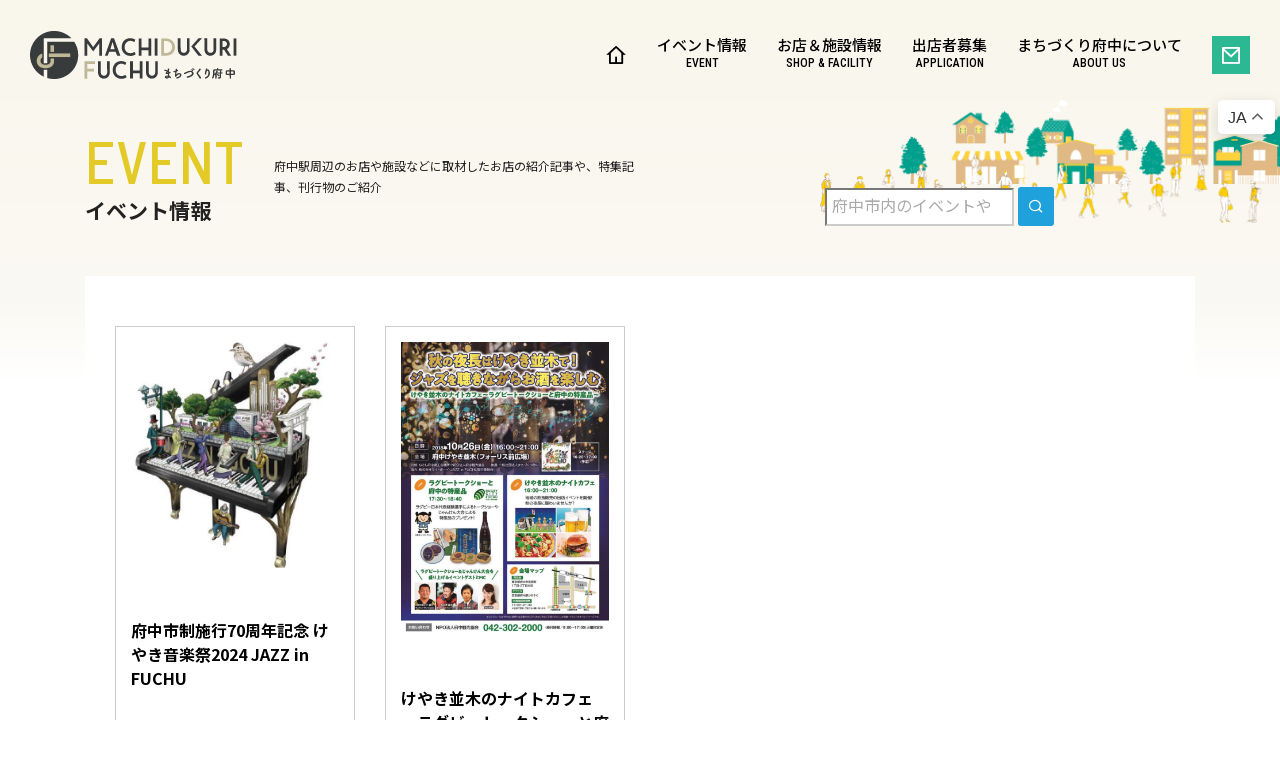

--- FILE ---
content_type: text/html; charset=UTF-8
request_url: https://machidukuri-fuchu.jp/tag/jazz/
body_size: 10382
content:
<!DOCTYPE html>
<html dir="ltr" lang="ja" prefix="og: https://ogp.me/ns#">
<head>
	<meta charset="utf-8">
	<meta name="viewport" content="width=device-width, initial-scale=1">
	<title>JAZZ | まちづくり府中</title>

		<!-- All in One SEO 4.9.3 - aioseo.com -->
	<meta name="robots" content="max-image-preview:large" />
	<link rel="canonical" href="https://machidukuri-fuchu.jp/tag/jazz/" />
	<meta name="generator" content="All in One SEO (AIOSEO) 4.9.3" />
		<script type="application/ld+json" class="aioseo-schema">
			{"@context":"https:\/\/schema.org","@graph":[{"@type":"BreadcrumbList","@id":"https:\/\/machidukuri-fuchu.jp\/tag\/jazz\/#breadcrumblist","itemListElement":[{"@type":"ListItem","@id":"https:\/\/machidukuri-fuchu.jp#listItem","position":1,"name":"\u5bb6","item":"https:\/\/machidukuri-fuchu.jp","nextItem":{"@type":"ListItem","@id":"https:\/\/machidukuri-fuchu.jp\/tag\/jazz\/#listItem","name":"JAZZ"}},{"@type":"ListItem","@id":"https:\/\/machidukuri-fuchu.jp\/tag\/jazz\/#listItem","position":2,"name":"JAZZ","previousItem":{"@type":"ListItem","@id":"https:\/\/machidukuri-fuchu.jp#listItem","name":"\u5bb6"}}]},{"@type":"CollectionPage","@id":"https:\/\/machidukuri-fuchu.jp\/tag\/jazz\/#collectionpage","url":"https:\/\/machidukuri-fuchu.jp\/tag\/jazz\/","name":"JAZZ | \u307e\u3061\u3065\u304f\u308a\u5e9c\u4e2d","inLanguage":"ja","isPartOf":{"@id":"https:\/\/machidukuri-fuchu.jp\/#website"},"breadcrumb":{"@id":"https:\/\/machidukuri-fuchu.jp\/tag\/jazz\/#breadcrumblist"}},{"@type":"Organization","@id":"https:\/\/machidukuri-fuchu.jp\/#organization","name":"\u307e\u3061\u3065\u304f\u308a\u5e9c\u4e2d","description":"\u5e9c\u4e2d\u5e02\u306e\u30a4\u30d9\u30f3\u30c8\uff06\u304a\u5e97\u60c5\u5831","url":"https:\/\/machidukuri-fuchu.jp\/","telephone":"+81423701960","logo":{"@type":"ImageObject","url":"https:\/\/machidukuri-fuchu.jp\/wp-content\/uploads\/2024\/07\/ogp2024.png","@id":"https:\/\/machidukuri-fuchu.jp\/tag\/jazz\/#organizationLogo","width":1000,"height":460,"caption":"\u307e\u3061\u3065\u304f\u308a\u5e9c\u4e2d"},"image":{"@id":"https:\/\/machidukuri-fuchu.jp\/tag\/jazz\/#organizationLogo"},"sameAs":["https:\/\/www.facebook.com\/machifuchu\/","https:\/\/twitter.com\/machi_fuchu\/","https:\/\/www.instagram.com\/fuchu_machi\/","https:\/\/www.youtube.com\/@user-my2ms2wk2z"]},{"@type":"WebSite","@id":"https:\/\/machidukuri-fuchu.jp\/#website","url":"https:\/\/machidukuri-fuchu.jp\/","name":"\u307e\u3061\u3065\u304f\u308a\u5e9c\u4e2d","description":"\u5e9c\u4e2d\u5e02\u306e\u30a4\u30d9\u30f3\u30c8\uff06\u304a\u5e97\u60c5\u5831","inLanguage":"ja","publisher":{"@id":"https:\/\/machidukuri-fuchu.jp\/#organization"}}]}
		</script>
		<!-- All in One SEO -->

<link rel='dns-prefetch' href='//cdn.jsdelivr.net' />
<style id='wp-img-auto-sizes-contain-inline-css' type='text/css'>
img:is([sizes=auto i],[sizes^="auto," i]){contain-intrinsic-size:3000px 1500px}
/*# sourceURL=wp-img-auto-sizes-contain-inline-css */
</style>
<link rel='stylesheet' id='sbi_styles-css' href='https://machidukuri-fuchu.jp/wp-content/plugins/instagram-feed/css/sbi-styles.min.css?ver=6.10.0' type='text/css' media='all' />
<style id='wp-block-library-inline-css' type='text/css'>
:root{--wp-block-synced-color:#7a00df;--wp-block-synced-color--rgb:122,0,223;--wp-bound-block-color:var(--wp-block-synced-color);--wp-editor-canvas-background:#ddd;--wp-admin-theme-color:#007cba;--wp-admin-theme-color--rgb:0,124,186;--wp-admin-theme-color-darker-10:#006ba1;--wp-admin-theme-color-darker-10--rgb:0,107,160.5;--wp-admin-theme-color-darker-20:#005a87;--wp-admin-theme-color-darker-20--rgb:0,90,135;--wp-admin-border-width-focus:2px}@media (min-resolution:192dpi){:root{--wp-admin-border-width-focus:1.5px}}.wp-element-button{cursor:pointer}:root .has-very-light-gray-background-color{background-color:#eee}:root .has-very-dark-gray-background-color{background-color:#313131}:root .has-very-light-gray-color{color:#eee}:root .has-very-dark-gray-color{color:#313131}:root .has-vivid-green-cyan-to-vivid-cyan-blue-gradient-background{background:linear-gradient(135deg,#00d084,#0693e3)}:root .has-purple-crush-gradient-background{background:linear-gradient(135deg,#34e2e4,#4721fb 50%,#ab1dfe)}:root .has-hazy-dawn-gradient-background{background:linear-gradient(135deg,#faaca8,#dad0ec)}:root .has-subdued-olive-gradient-background{background:linear-gradient(135deg,#fafae1,#67a671)}:root .has-atomic-cream-gradient-background{background:linear-gradient(135deg,#fdd79a,#004a59)}:root .has-nightshade-gradient-background{background:linear-gradient(135deg,#330968,#31cdcf)}:root .has-midnight-gradient-background{background:linear-gradient(135deg,#020381,#2874fc)}:root{--wp--preset--font-size--normal:16px;--wp--preset--font-size--huge:42px}.has-regular-font-size{font-size:1em}.has-larger-font-size{font-size:2.625em}.has-normal-font-size{font-size:var(--wp--preset--font-size--normal)}.has-huge-font-size{font-size:var(--wp--preset--font-size--huge)}.has-text-align-center{text-align:center}.has-text-align-left{text-align:left}.has-text-align-right{text-align:right}.has-fit-text{white-space:nowrap!important}#end-resizable-editor-section{display:none}.aligncenter{clear:both}.items-justified-left{justify-content:flex-start}.items-justified-center{justify-content:center}.items-justified-right{justify-content:flex-end}.items-justified-space-between{justify-content:space-between}.screen-reader-text{border:0;clip-path:inset(50%);height:1px;margin:-1px;overflow:hidden;padding:0;position:absolute;width:1px;word-wrap:normal!important}.screen-reader-text:focus{background-color:#ddd;clip-path:none;color:#444;display:block;font-size:1em;height:auto;left:5px;line-height:normal;padding:15px 23px 14px;text-decoration:none;top:5px;width:auto;z-index:100000}html :where(.has-border-color){border-style:solid}html :where([style*=border-top-color]){border-top-style:solid}html :where([style*=border-right-color]){border-right-style:solid}html :where([style*=border-bottom-color]){border-bottom-style:solid}html :where([style*=border-left-color]){border-left-style:solid}html :where([style*=border-width]){border-style:solid}html :where([style*=border-top-width]){border-top-style:solid}html :where([style*=border-right-width]){border-right-style:solid}html :where([style*=border-bottom-width]){border-bottom-style:solid}html :where([style*=border-left-width]){border-left-style:solid}html :where(img[class*=wp-image-]){height:auto;max-width:100%}:where(figure){margin:0 0 1em}html :where(.is-position-sticky){--wp-admin--admin-bar--position-offset:var(--wp-admin--admin-bar--height,0px)}@media screen and (max-width:600px){html :where(.is-position-sticky){--wp-admin--admin-bar--position-offset:0px}}

/*# sourceURL=wp-block-library-inline-css */
</style><style id='global-styles-inline-css' type='text/css'>
:root{--wp--preset--aspect-ratio--square: 1;--wp--preset--aspect-ratio--4-3: 4/3;--wp--preset--aspect-ratio--3-4: 3/4;--wp--preset--aspect-ratio--3-2: 3/2;--wp--preset--aspect-ratio--2-3: 2/3;--wp--preset--aspect-ratio--16-9: 16/9;--wp--preset--aspect-ratio--9-16: 9/16;--wp--preset--color--black: #000000;--wp--preset--color--cyan-bluish-gray: #abb8c3;--wp--preset--color--white: #ffffff;--wp--preset--color--pale-pink: #f78da7;--wp--preset--color--vivid-red: #cf2e2e;--wp--preset--color--luminous-vivid-orange: #ff6900;--wp--preset--color--luminous-vivid-amber: #fcb900;--wp--preset--color--light-green-cyan: #7bdcb5;--wp--preset--color--vivid-green-cyan: #00d084;--wp--preset--color--pale-cyan-blue: #8ed1fc;--wp--preset--color--vivid-cyan-blue: #0693e3;--wp--preset--color--vivid-purple: #9b51e0;--wp--preset--gradient--vivid-cyan-blue-to-vivid-purple: linear-gradient(135deg,rgb(6,147,227) 0%,rgb(155,81,224) 100%);--wp--preset--gradient--light-green-cyan-to-vivid-green-cyan: linear-gradient(135deg,rgb(122,220,180) 0%,rgb(0,208,130) 100%);--wp--preset--gradient--luminous-vivid-amber-to-luminous-vivid-orange: linear-gradient(135deg,rgb(252,185,0) 0%,rgb(255,105,0) 100%);--wp--preset--gradient--luminous-vivid-orange-to-vivid-red: linear-gradient(135deg,rgb(255,105,0) 0%,rgb(207,46,46) 100%);--wp--preset--gradient--very-light-gray-to-cyan-bluish-gray: linear-gradient(135deg,rgb(238,238,238) 0%,rgb(169,184,195) 100%);--wp--preset--gradient--cool-to-warm-spectrum: linear-gradient(135deg,rgb(74,234,220) 0%,rgb(151,120,209) 20%,rgb(207,42,186) 40%,rgb(238,44,130) 60%,rgb(251,105,98) 80%,rgb(254,248,76) 100%);--wp--preset--gradient--blush-light-purple: linear-gradient(135deg,rgb(255,206,236) 0%,rgb(152,150,240) 100%);--wp--preset--gradient--blush-bordeaux: linear-gradient(135deg,rgb(254,205,165) 0%,rgb(254,45,45) 50%,rgb(107,0,62) 100%);--wp--preset--gradient--luminous-dusk: linear-gradient(135deg,rgb(255,203,112) 0%,rgb(199,81,192) 50%,rgb(65,88,208) 100%);--wp--preset--gradient--pale-ocean: linear-gradient(135deg,rgb(255,245,203) 0%,rgb(182,227,212) 50%,rgb(51,167,181) 100%);--wp--preset--gradient--electric-grass: linear-gradient(135deg,rgb(202,248,128) 0%,rgb(113,206,126) 100%);--wp--preset--gradient--midnight: linear-gradient(135deg,rgb(2,3,129) 0%,rgb(40,116,252) 100%);--wp--preset--font-size--small: 13px;--wp--preset--font-size--medium: 20px;--wp--preset--font-size--large: 36px;--wp--preset--font-size--x-large: 42px;--wp--preset--spacing--20: 0.44rem;--wp--preset--spacing--30: 0.67rem;--wp--preset--spacing--40: 1rem;--wp--preset--spacing--50: 1.5rem;--wp--preset--spacing--60: 2.25rem;--wp--preset--spacing--70: 3.38rem;--wp--preset--spacing--80: 5.06rem;--wp--preset--shadow--natural: 6px 6px 9px rgba(0, 0, 0, 0.2);--wp--preset--shadow--deep: 12px 12px 50px rgba(0, 0, 0, 0.4);--wp--preset--shadow--sharp: 6px 6px 0px rgba(0, 0, 0, 0.2);--wp--preset--shadow--outlined: 6px 6px 0px -3px rgb(255, 255, 255), 6px 6px rgb(0, 0, 0);--wp--preset--shadow--crisp: 6px 6px 0px rgb(0, 0, 0);}:where(.is-layout-flex){gap: 0.5em;}:where(.is-layout-grid){gap: 0.5em;}body .is-layout-flex{display: flex;}.is-layout-flex{flex-wrap: wrap;align-items: center;}.is-layout-flex > :is(*, div){margin: 0;}body .is-layout-grid{display: grid;}.is-layout-grid > :is(*, div){margin: 0;}:where(.wp-block-columns.is-layout-flex){gap: 2em;}:where(.wp-block-columns.is-layout-grid){gap: 2em;}:where(.wp-block-post-template.is-layout-flex){gap: 1.25em;}:where(.wp-block-post-template.is-layout-grid){gap: 1.25em;}.has-black-color{color: var(--wp--preset--color--black) !important;}.has-cyan-bluish-gray-color{color: var(--wp--preset--color--cyan-bluish-gray) !important;}.has-white-color{color: var(--wp--preset--color--white) !important;}.has-pale-pink-color{color: var(--wp--preset--color--pale-pink) !important;}.has-vivid-red-color{color: var(--wp--preset--color--vivid-red) !important;}.has-luminous-vivid-orange-color{color: var(--wp--preset--color--luminous-vivid-orange) !important;}.has-luminous-vivid-amber-color{color: var(--wp--preset--color--luminous-vivid-amber) !important;}.has-light-green-cyan-color{color: var(--wp--preset--color--light-green-cyan) !important;}.has-vivid-green-cyan-color{color: var(--wp--preset--color--vivid-green-cyan) !important;}.has-pale-cyan-blue-color{color: var(--wp--preset--color--pale-cyan-blue) !important;}.has-vivid-cyan-blue-color{color: var(--wp--preset--color--vivid-cyan-blue) !important;}.has-vivid-purple-color{color: var(--wp--preset--color--vivid-purple) !important;}.has-black-background-color{background-color: var(--wp--preset--color--black) !important;}.has-cyan-bluish-gray-background-color{background-color: var(--wp--preset--color--cyan-bluish-gray) !important;}.has-white-background-color{background-color: var(--wp--preset--color--white) !important;}.has-pale-pink-background-color{background-color: var(--wp--preset--color--pale-pink) !important;}.has-vivid-red-background-color{background-color: var(--wp--preset--color--vivid-red) !important;}.has-luminous-vivid-orange-background-color{background-color: var(--wp--preset--color--luminous-vivid-orange) !important;}.has-luminous-vivid-amber-background-color{background-color: var(--wp--preset--color--luminous-vivid-amber) !important;}.has-light-green-cyan-background-color{background-color: var(--wp--preset--color--light-green-cyan) !important;}.has-vivid-green-cyan-background-color{background-color: var(--wp--preset--color--vivid-green-cyan) !important;}.has-pale-cyan-blue-background-color{background-color: var(--wp--preset--color--pale-cyan-blue) !important;}.has-vivid-cyan-blue-background-color{background-color: var(--wp--preset--color--vivid-cyan-blue) !important;}.has-vivid-purple-background-color{background-color: var(--wp--preset--color--vivid-purple) !important;}.has-black-border-color{border-color: var(--wp--preset--color--black) !important;}.has-cyan-bluish-gray-border-color{border-color: var(--wp--preset--color--cyan-bluish-gray) !important;}.has-white-border-color{border-color: var(--wp--preset--color--white) !important;}.has-pale-pink-border-color{border-color: var(--wp--preset--color--pale-pink) !important;}.has-vivid-red-border-color{border-color: var(--wp--preset--color--vivid-red) !important;}.has-luminous-vivid-orange-border-color{border-color: var(--wp--preset--color--luminous-vivid-orange) !important;}.has-luminous-vivid-amber-border-color{border-color: var(--wp--preset--color--luminous-vivid-amber) !important;}.has-light-green-cyan-border-color{border-color: var(--wp--preset--color--light-green-cyan) !important;}.has-vivid-green-cyan-border-color{border-color: var(--wp--preset--color--vivid-green-cyan) !important;}.has-pale-cyan-blue-border-color{border-color: var(--wp--preset--color--pale-cyan-blue) !important;}.has-vivid-cyan-blue-border-color{border-color: var(--wp--preset--color--vivid-cyan-blue) !important;}.has-vivid-purple-border-color{border-color: var(--wp--preset--color--vivid-purple) !important;}.has-vivid-cyan-blue-to-vivid-purple-gradient-background{background: var(--wp--preset--gradient--vivid-cyan-blue-to-vivid-purple) !important;}.has-light-green-cyan-to-vivid-green-cyan-gradient-background{background: var(--wp--preset--gradient--light-green-cyan-to-vivid-green-cyan) !important;}.has-luminous-vivid-amber-to-luminous-vivid-orange-gradient-background{background: var(--wp--preset--gradient--luminous-vivid-amber-to-luminous-vivid-orange) !important;}.has-luminous-vivid-orange-to-vivid-red-gradient-background{background: var(--wp--preset--gradient--luminous-vivid-orange-to-vivid-red) !important;}.has-very-light-gray-to-cyan-bluish-gray-gradient-background{background: var(--wp--preset--gradient--very-light-gray-to-cyan-bluish-gray) !important;}.has-cool-to-warm-spectrum-gradient-background{background: var(--wp--preset--gradient--cool-to-warm-spectrum) !important;}.has-blush-light-purple-gradient-background{background: var(--wp--preset--gradient--blush-light-purple) !important;}.has-blush-bordeaux-gradient-background{background: var(--wp--preset--gradient--blush-bordeaux) !important;}.has-luminous-dusk-gradient-background{background: var(--wp--preset--gradient--luminous-dusk) !important;}.has-pale-ocean-gradient-background{background: var(--wp--preset--gradient--pale-ocean) !important;}.has-electric-grass-gradient-background{background: var(--wp--preset--gradient--electric-grass) !important;}.has-midnight-gradient-background{background: var(--wp--preset--gradient--midnight) !important;}.has-small-font-size{font-size: var(--wp--preset--font-size--small) !important;}.has-medium-font-size{font-size: var(--wp--preset--font-size--medium) !important;}.has-large-font-size{font-size: var(--wp--preset--font-size--large) !important;}.has-x-large-font-size{font-size: var(--wp--preset--font-size--x-large) !important;}
/*# sourceURL=global-styles-inline-css */
</style>

<style id='classic-theme-styles-inline-css' type='text/css'>
/*! This file is auto-generated */
.wp-block-button__link{color:#fff;background-color:#32373c;border-radius:9999px;box-shadow:none;text-decoration:none;padding:calc(.667em + 2px) calc(1.333em + 2px);font-size:1.125em}.wp-block-file__button{background:#32373c;color:#fff;text-decoration:none}
/*# sourceURL=/wp-includes/css/classic-themes.min.css */
</style>
<link rel='stylesheet' id='bau-bootstrap-css' href='https://machidukuri-fuchu.jp/assets/css/custom_bootstrap.min.css?ver=6.9' type='text/css' media='all' />
<link rel='stylesheet' id='bau-bootstrapicon-css' href='https://cdn.jsdelivr.net/npm/remixicon@4.2.0/fonts/remixicon.css?ver=6.9' type='text/css' media='all' />
<link rel='stylesheet' id='bau-style-css' href='https://machidukuri-fuchu.jp/assets/css/custom.css?ver=6.9' type='text/css' media='all' />
<link rel='stylesheet' id='dashicons-css' href='https://machidukuri-fuchu.jp/wp-includes/css/dashicons.min.css?ver=6.9' type='text/css' media='all' />
<link rel='stylesheet' id='my-calendar-lists-css' href='https://machidukuri-fuchu.jp/wp-content/plugins/my-calendar/css/list-presets.css?ver=3.6.17' type='text/css' media='all' />
<link rel='stylesheet' id='my-calendar-reset-css' href='https://machidukuri-fuchu.jp/wp-content/plugins/my-calendar/css/reset.css?ver=3.6.17' type='text/css' media='all' />
<link rel='stylesheet' id='my-calendar-style-css' href='https://machidukuri-fuchu.jp/wp-content/plugins/my-calendar/styles/inherit.css?ver=3.6.17-inherit-css' type='text/css' media='all' />
<style id='my-calendar-style-inline-css' type='text/css'>

/* Styles by My Calendar - Joe Dolson https://www.joedolson.com/ */

.my-calendar-modal .event-title svg { background-color: #5fd60a; padding: 3px; }
.mc-main .mc_1 .event-title, .mc-main .mc_1 .event-title a { background: #5fd60a !important; color: #000000 !important; }
.mc-main .mc_1 .event-title button { background: #5fd60a !important; color: #000000 !important; }
.mc-main .mc_1 .event-title a:hover, .mc-main .mc_1 .event-title a:focus { background: #92ff3d !important;}
.mc-main .mc_1 .event-title button:hover, .mc-main .mc_1 .event-title button:focus { background: #92ff3d !important;}
.my-calendar-modal .event-title svg { background-color: #24a3e2; padding: 3px; }
.mc-main .mc_6 .event-title, .mc-main .mc_6 .event-title a { background: #24a3e2 !important; color: #000000 !important; }
.mc-main .mc_6 .event-title button { background: #24a3e2 !important; color: #000000 !important; }
.mc-main .mc_6 .event-title a:hover, .mc-main .mc_6 .event-title a:focus { background: #57d6ff !important;}
.mc-main .mc_6 .event-title button:hover, .mc-main .mc_6 .event-title button:focus { background: #57d6ff !important;}
.my-calendar-modal .event-title svg { background-color: #f2bb3c; padding: 3px; }
.mc-main .mc_7 .event-title, .mc-main .mc_7 .event-title a { background: #f2bb3c !important; color: #000000 !important; }
.mc-main .mc_7 .event-title button { background: #f2bb3c !important; color: #000000 !important; }
.mc-main .mc_7 .event-title a:hover, .mc-main .mc_7 .event-title a:focus { background: #ffee6f !important;}
.mc-main .mc_7 .event-title button:hover, .mc-main .mc_7 .event-title button:focus { background: #ffee6f !important;}
.my-calendar-modal .event-title svg { background-color: #ed6ded; padding: 3px; }
.mc-main .mc_10 .event-title, .mc-main .mc_10 .event-title a { background: #ed6ded !important; color: #000000 !important; }
.mc-main .mc_10 .event-title button { background: #ed6ded !important; color: #000000 !important; }
.mc-main .mc_10 .event-title a:hover, .mc-main .mc_10 .event-title a:focus { background: #ffa0ff !important;}
.mc-main .mc_10 .event-title button:hover, .mc-main .mc_10 .event-title button:focus { background: #ffa0ff !important;}
.my-calendar-modal .event-title svg { background-color: #00f4f0; padding: 3px; }
.mc-main .mc_11 .event-title, .mc-main .mc_11 .event-title a { background: #00f4f0 !important; color: #000000 !important; }
.mc-main .mc_11 .event-title button { background: #00f4f0 !important; color: #000000 !important; }
.mc-main .mc_11 .event-title a:hover, .mc-main .mc_11 .event-title a:focus { background: #33ffff !important;}
.mc-main .mc_11 .event-title button:hover, .mc-main .mc_11 .event-title button:focus { background: #33ffff !important;}
.mc-main, .mc-event, .my-calendar-modal, .my-calendar-modal-overlay, .mc-event-list {--primary-dark: #313233; --primary-light: #fff; --secondary-light: #fff; --secondary-dark: #000; --highlight-dark: #666; --highlight-light: #efefef; --close-button: #b32d2e; --search-highlight-bg: #f5e6ab; --navbar-background: transparent; --nav-button-bg: #fff; --nav-button-color: #313233; --nav-button-border: #313233; --nav-input-border: #313233; --nav-input-background: #fff; --nav-input-color: #313233; --grid-cell-border: #0000001f; --grid-header-border: #313233; --grid-header-color: #313233; --grid-header-bg: transparent; --grid-cell-background: transparent; --current-day-border: #313233; --current-day-color: #313233; --current-day-bg: transparent; --date-has-events-bg: #313233; --date-has-events-color: #f6f7f7; --calendar-heading: clamp( 1.125rem, 24px, 2.5rem ); --event-title: clamp( 1.25rem, 24px, 1.8rem ); --grid-date: 16px; --grid-date-heading: clamp( .75rem, 16px, 1.5rem ); --modal-title: 1.5rem; --navigation-controls: clamp( .75rem, 16px, 1.5rem ); --card-heading: 1.125rem; --list-date: 1.4rem; --author-card: clamp( .75rem, 14px, 1.5rem); --single-event-title: clamp( 1.25rem, 24px, 2.5rem ); --mini-time-text: clamp( .75rem, 14px 1.25rem ); --list-event-date: 1.25rem; --list-event-title: 1.2rem; --grid-weekend-color: #313233; --grid-weekend-bg: transparent; --grid-max-width: 1260px; --list-preset-border-color: #000000; --list-preset-stripe-background: rgba( 0,0,0,.04 ); --list-preset-date-badge-background: #000; --list-preset-date-badge-color: #fff; --list-preset-background: transparent; --category-mc_1: #5fd60a; --category-mc_6: #24a3e2; --category-mc_7: #f2bb3c; --category-mc_10: #ed6ded; --category-mc_11: #00f4f0; }
/*# sourceURL=my-calendar-style-inline-css */
</style>
<script type="text/javascript" src="https://machidukuri-fuchu.jp/wp-includes/js/jquery/jquery.min.js?ver=3.7.1" id="jquery-core-js"></script>
<script type="text/javascript" src="https://machidukuri-fuchu.jp/wp-includes/js/jquery/jquery-migrate.min.js?ver=3.4.1" id="jquery-migrate-js"></script>
<link rel="https://api.w.org/" href="https://machidukuri-fuchu.jp/wp-json/" /><link rel="alternate" title="JSON" type="application/json" href="https://machidukuri-fuchu.jp/wp-json/wp/v2/tags/247" />		<style type="text/css" id="wp-custom-css">
			.publicspace-list {
  line-height: 2 !important;  /* 行間を広げる */
}
.page-id-9311 .wp-block-spacer {
  display: none !important;
  border: none !important;
  background: none !important;
  height: 0 !important;
}		</style>
		  <link rel="shortcut icon" href="https://machidukuri-fuchu.jp/assets/img/favicon.ico" type="image/x-icon" />
  <link rel="apple-touch-icon" href="https://machidukuri-fuchu.jp/assets/img/apple-touch-icon.png" />
  <link rel="apple-touch-icon" sizes="144x144" href="https://machidukuri-fuchu.jp/assets/img/apple-touch-icon-144x144.png" />
  <link rel="apple-touch-icon" sizes="152x152" href="https://machidukuri-fuchu.jp/assets/img/apple-touch-icon-180x180.png" />
  <!-- Google tag (gtag.js) -->
<script async src="https://www.googletagmanager.com/gtag/js?id=G-6DEWES9YEM"></script>
<script>
  window.dataLayer = window.dataLayer || [];
  function gtag(){dataLayer.push(arguments);}
  gtag('js', new Date());

  gtag('config', 'G-6DEWES9YEM');
</script></head>

<body class="archive tag tag-jazz tag-247 wp-theme-bau">
<header class="fixed-top" id="header">
  <section class="navbar navbar-mf navbar-expand-lg justify-content-between ">
    <h1 class="logo"><a href="https://machidukuri-fuchu.jp/"><img src="https://machidukuri-fuchu.jp/assets/img/logo.svg" alt="まちづくり府中"></a></h1>
    <div class="navbar-nav">
      <div class="collapse navbar-collapse">
        <div class="nav-item">
          <ul id="main-menu" class="nav-item-link"><li id="menu-item-9924" class="menu-item menu-item-type-post_type menu-item-object-page menu-item-home menu-item-9924"><a href="https://machidukuri-fuchu.jp/"><i class="ri-home-4-line"></i></a></li>
<li id="menu-item-9925" class="menu-item menu-item-type-taxonomy menu-item-object-category menu-item-9925"><a href="https://machidukuri-fuchu.jp/event/">イベント情報<br><small>EVENT</small></a></li>
<li id="menu-item-9926" class="menu-item menu-item-type-post_type_archive menu-item-object-shop menu-item-9926"><a href="https://machidukuri-fuchu.jp/shop/">お店＆施設情報<br><small>SHOP &#038; FACILITY</small></a></li>
<li id="menu-item-9927" class="menu-item menu-item-type-post_type_archive menu-item-object-application menu-item-9927"><a href="https://machidukuri-fuchu.jp/application/">出店者募集<br><small>APPLICATION</small></a></li>
<li id="menu-item-9930" class="menu-item menu-item-type-post_type menu-item-object-page menu-item-9930"><a href="https://machidukuri-fuchu.jp/about/">まちづくり府中について<br><small>ABOUT US</small></a></li>
<li id="menu-item-9929" class="menu-item menu-item-type-post_type menu-item-object-page menu-item-9929"><a href="https://machidukuri-fuchu.jp/contact/"><i class="ri-mail-line"></i></a></li>
</ul>        </div>
      </div>
      <a class="mobile-icon btn navbar-toggler" data-bs-toggle="offcanvas" data-bs-target="#offcanvasExample" aria-controls="offcanvasExample"></a>
    </div>
  </section>
</header>

<div class="offcanvas offcanvas-end" tabindex="-1" id="offcanvasExample" aria-labelledby="offcanvasExampleLabel">
  <div class="offcanvas-header">
    <h5 class="offcanvas-title" id="offcanvasExampleLabel">まちづくり府中</h5>
    <a class="btn-close text-reset" data-bs-dismiss="offcanvas" aria-label="Close"></a>
  </div>
  <div class="offcanvas-body">
  <ul id="main-menu" class="nav-item-link"><li id="menu-item-9938" class="menu-item menu-item-type-post_type menu-item-object-page menu-item-home menu-item-9938"><a href="https://machidukuri-fuchu.jp/">TOP</a></li>
<li id="menu-item-9943" class="menu-item menu-item-type-taxonomy menu-item-object-category menu-item-9943"><a href="https://machidukuri-fuchu.jp/event/">イベント情報</a></li>
<li id="menu-item-9942" class="menu-item menu-item-type-post_type_archive menu-item-object-shop menu-item-9942"><a href="https://machidukuri-fuchu.jp/shop/">お店＆施設情報</a></li>
<li id="menu-item-9941" class="menu-item menu-item-type-post_type_archive menu-item-object-application menu-item-9941"><a href="https://machidukuri-fuchu.jp/application/">出店者募集</a></li>
<li id="menu-item-9940" class="menu-item menu-item-type-post_type_archive menu-item-object-news menu-item-9940"><a href="https://machidukuri-fuchu.jp/news/">お知らせ</a></li>
<li id="menu-item-9944" class="menu-item menu-item-type-post_type menu-item-object-page menu-item-9944"><a href="https://machidukuri-fuchu.jp/about/">まちづくり府中について</a></li>
<li id="menu-item-9939" class="menu-item menu-item-type-post_type menu-item-object-page menu-item-9939"><a href="https://machidukuri-fuchu.jp/contact/">お問い合わせ</a></li>
</ul>    <ul class="link">
      <li><a href="https://machidukuri-fuchu.jp/agreement/">利用規約</a></li>
      <li><a href="https://machidukuri-fuchu.jp/privacy/">プライバシーポリシー</a></li>
    </ul>

  </div>
</div><main>
  <article>
    <div class="subheader">
      <div class="container">
        <div class="row align-items-center">
          <div class="col-12 d-flex align-items-center flex-wrap">
            <div>
              <div class="en">EVENT</div>
              <h1 class="page-title">イベント情報</h1>
            </div>
            <div class="col-md-4 fz-xsmall ms-md-3">府中駅周辺のお店や施設などに取材したお店の紹介記事や、特集記事、刊行物のご紹介</div>
            <div class="col-12 col-md-4 ms-auto mt-2 align-self-end">
  <form role="search" method="get" action="https://machidukuri-fuchu.jp/" class="wp-block-search__button-outside wp-block-search__icon-button wp-block-search">
  <label class="wp-block-search__label screen-reader-text" for="s">SEARCH</label>
  <div class="wp-block-search__inside-wrapper ">
    <input class="wp-block-search__input" id="s" placeholder="府中市内のイベントやお店を検索" value="" type="search" name="s" required="">
    <button aria-label="search" class="wp-block-search__button has-icon wp-element-button" type="submit" value="Search">
      <i class="ri-search-line"></i>
    </button>
  </div>
</form>            </div>
          </div>
        </div>
      </div>
    </div>

    <section class="contents">
      <div class="container">
        <div class="row">
          <div class="col-12">
            <div class="contents-body">
              <div class="row gy-3 archive-event">
                <div class="col-md-3">
                  <div class="swiper-slide h-100 position-relative">
                  <figure>
<img width="486" height="528" src="https://machidukuri-fuchu.jp/wp-content/uploads/2024/09/10-8.jpg" class="thumb wp-post-image" alt="" decoding="async" fetchpriority="high" />                  </figure>
                  <h3 class="text"><a href="https://machidukuri-fuchu.jp/event/11844/" class="stretched-link link">府中市制施行70周年記念 けやき音楽祭2024 JAZZ in FUCHU</a></h3>
                  <span class="date">2024.10.27 - 2024.10.27</span>

                  <div class="status">
                    <span class="hold end">終了</span>
                                      </div>
                </div>
                </div>                <div class="col-md-3">
                  <div class="swiper-slide h-100 position-relative">
                  <figure>
<img width="636" height="900" src="https://machidukuri-fuchu.jp/wp-content/uploads/2018/10/4086ace443bb74ea1537a8e467a57178.jpg" class="thumb wp-post-image" alt="" decoding="async" srcset="https://machidukuri-fuchu.jp/wp-content/uploads/2018/10/4086ace443bb74ea1537a8e467a57178.jpg 793w, https://machidukuri-fuchu.jp/wp-content/uploads/2018/10/4086ace443bb74ea1537a8e467a57178-212x300.jpg 212w, https://machidukuri-fuchu.jp/wp-content/uploads/2018/10/4086ace443bb74ea1537a8e467a57178-768x1087.jpg 768w, https://machidukuri-fuchu.jp/wp-content/uploads/2018/10/4086ace443bb74ea1537a8e467a57178-724x1024.jpg 724w, https://machidukuri-fuchu.jp/wp-content/uploads/2018/10/4086ace443bb74ea1537a8e467a57178-42x60.jpg 42w" sizes="(max-width: 636px) 100vw, 636px" />                  </figure>
                  <h3 class="text"><a href="https://machidukuri-fuchu.jp/event/1493/" class="stretched-link link">けやき並木のナイトカフェ　～ラグビートークショーと府中の特産品～</a></h3>
                  <span class="date"></span>

                  <div class="status">
                    <span class="hold end">終了</span>
                                      </div>
                </div>
                </div>              </div>
            </div>
          </div>
        </div>
        <div class="row">
          <div class="col-12">
                      </div>
        </div>
      </div>
    </section>

  </article>
</main>

<section class="bread">
  <div class="container-fluid">
    <div class="row">
      <div class="col-12">
        <div class="breadcrumbs" typeof="BreadcrumbList" vocab="https://schema.org/">
          <span property="itemListElement" typeof="ListItem"><a property="item" typeof="WebPage" title="まちづくり府中へ移動する" href="https://machidukuri-fuchu.jp" class="home" ><span property="name">まちづくり府中</span></a><meta property="position" content="1"></span> &gt; <span property="itemListElement" typeof="ListItem"><a property="item" typeof="WebPage" title="府中まちなかフェスタ2019へ移動する" href="https://machidukuri-fuchu.jp/%e5%ba%9c%e4%b8%ad%e3%81%be%e3%81%a1%e3%81%aa%e3%81%8b%e3%83%95%e3%82%a7%e3%82%b9%e3%82%bf2019-2/" class="post-root post post-post" ><span property="name">府中まちなかフェスタ2019</span></a><meta property="position" content="2"></span> &gt; <span property="itemListElement" typeof="ListItem"><span property="name" class="archive taxonomy post_tag current-item">JAZZ</span><meta property="url" content="https://machidukuri-fuchu.jp/tag/jazz/"><meta property="position" content="3"></span>        </div>
      </div>
    </div>
  </div>
</section><div id="backto" class="anime anime--up"><span class="top"><i class="ri-skip-up-line"></i></span></div>

<footer id="footer">
  <div class="container-fluid">
    <div class="text d-md-flex justify-content-between">
      <div class="col-md-4">
        <h2><figure><img src="https://machidukuri-fuchu.jp/assets/img/logo.svg" alt="まちづくり府中"></figure></h2>
        <address>〒183-0022　東京都府中市宮西町2-8-3　野口ビル2階<br><a href="https://maps.app.goo.gl/EHQqZomiJfxrXjbK6" target="_blank" rel="noopener noreferrer"><i class="ri-map-pin-fill"></i> Google Maps</a></address>
          <ul class="list-unstyled d-flex sns">
            <li><a href="https://www.instagram.com/fuchu_machi/" target="_blank" rel="noopener noreferrer"><i class="ri-instagram-line"></i></a></li>
            <li><a href="https://www.facebook.com/machifuchu/" target="_blank" rel="noopener noreferrer"><i class="ri-facebook-fill"></i></a></li>
            <li><a href="https://twitter.com/machi_fuchu/" target="_blank" rel="noopener noreferrer"><i class="ri-twitter-x-fill"></i></a></li>
            <li><a href="https://www.youtube.com/channel/UC41riwE2dRO4wY4mbLUUcyg" target="_blank" rel="noopener noreferrer"><i class="ri-youtube-fill"></i></a></li>
            <li><a href="https://lin.ee/uLEgZET" target="_blank" rel="noopener noreferrer"><i class="ri-line-fill"></i></a></li>
          </ul>
      </div>
      <div class="col-md-8">
        <div class="row">
          <div class="col-12">
          <ul id="footer-menu" class="footerlink d-md-flex justify-content-end flex-wrap"><li id="menu-item-9931" class="menu-item menu-item-type-post_type menu-item-object-page menu-item-home menu-item-9931"><a href="https://machidukuri-fuchu.jp/">TOP</a></li>
<li id="menu-item-9932" class="menu-item menu-item-type-taxonomy menu-item-object-category menu-item-9932"><a href="https://machidukuri-fuchu.jp/event/">イベント情報</a></li>
<li id="menu-item-9935" class="menu-item menu-item-type-post_type_archive menu-item-object-shop menu-item-9935"><a href="https://machidukuri-fuchu.jp/shop/">お店＆施設情報</a></li>
<li id="menu-item-9933" class="menu-item menu-item-type-post_type_archive menu-item-object-application menu-item-9933"><a href="https://machidukuri-fuchu.jp/application/">出店者募集</a></li>
<li id="menu-item-9934" class="menu-item menu-item-type-post_type_archive menu-item-object-news menu-item-9934"><a href="https://machidukuri-fuchu.jp/news/">お知らせ</a></li>
<li id="menu-item-9936" class="menu-item menu-item-type-post_type menu-item-object-page menu-item-9936"><a href="https://machidukuri-fuchu.jp/about/">まちづくり府中について</a></li>
</ul>          </div>
        </div>

        <div class="row">
          <div class="col-12 text-md-end">
            <div class="text-start d-md-inline-block">
              <p class="tel">TEL : <strong>042-370-1960</strong></p>
              <p>営業時間　 9:00 - 17:30（平日）</p>
              <div class="btn-block mt-3">
                <a href="https://machidukuri-fuchu.jp/contact/" class="btn">お問い合わせフォーム</a>
              </div>
            </div>
          </div>
        </div>

      </div>
    </div>

    <div class="row justify-content-between ft text">
      <div class="col-md-6">
        <ul class="d-flex link">
          <li><a href="https://machidukuri-fuchu.jp/agreement/">利用規約</a></li>
          <li><a href="https://machidukuri-fuchu.jp/privacy/">プライバシーポリシー</a></li>
        </ul>
      </div>
      <div class="col-md-6">
        <div class="copyright">Copyright © 2026 Machidukuri Fuchu All Rights Reserved.</div>
      </div>
    </div>
  </div>
</footer>
	<script type="speculationrules">
{"prefetch":[{"source":"document","where":{"and":[{"href_matches":"/*"},{"not":{"href_matches":["/wp-*.php","/wp-admin/*","/wp-content/uploads/*","/wp-content/*","/wp-content/plugins/*","/wp-content/themes/bau/*","/*\\?(.+)"]}},{"not":{"selector_matches":"a[rel~=\"nofollow\"]"}},{"not":{"selector_matches":".no-prefetch, .no-prefetch a"}}]},"eagerness":"conservative"}]}
</script>
<div class="gtranslate_wrapper" id="gt-wrapper-71944931"></div><!-- Instagram Feed JS -->
<script type="text/javascript">
var sbiajaxurl = "https://machidukuri-fuchu.jp/wp-admin/admin-ajax.php";
</script>
<script type="text/javascript" src="https://machidukuri-fuchu.jp/assets/js/bootstrap.bundle.min.js?ver=5.1.3" id="bootstrap-js"></script>
<script type="text/javascript" src="https://machidukuri-fuchu.jp/assets/js/lib.js?ver=1.0" id="lib-js"></script>
<script type="text/javascript" id="gt_widget_script_71944931-js-before">
/* <![CDATA[ */
window.gtranslateSettings = /* document.write */ window.gtranslateSettings || {};window.gtranslateSettings['71944931'] = {"default_language":"ja","languages":["zh-CN","zh-TW","en","de","ja","ko"],"url_structure":"none","native_language_names":1,"detect_browser_language":1,"flag_style":"2d","wrapper_selector":"#gt-wrapper-71944931","alt_flags":[],"float_switcher_open_direction":"bottom","switcher_horizontal_position":"right","switcher_vertical_position":"top","custom_css":"#gt_float_wrapper {\r\n    top: 100px !important;\r\n    right: 5px !important;\r\n}\r\n#gt_float_wrapper .gt_float_switcher .gt-selected .gt-current-lang {\r\n    padding: 5px 10px;\r\n    color: #333;\r\n    font-weight: normal;\r\n}\r\n#gt_float_wrapper .gt_float_switcher {\r\n    font-size: 16px;\r\n    border-radius: 5px;\r\n    color: #333;\r\n    line-height: 16px;\r\n}\r\n.gt_float_switcher .gt-current-lang img,\r\na.nturl img {\r\n    display: none;\r\n}","flags_location":"\/wp-content\/plugins\/gtranslate\/flags\/"};
//# sourceURL=gt_widget_script_71944931-js-before
/* ]]> */
</script><script src="https://machidukuri-fuchu.jp/wp-content/plugins/gtranslate/js/float.js?ver=6.9" data-no-optimize="1" data-no-minify="1" data-gt-orig-url="/tag/jazz/" data-gt-orig-domain="machidukuri-fuchu.jp" data-gt-widget-id="71944931" defer></script><script type="text/javascript" src="https://machidukuri-fuchu.jp/wp-includes/js/dist/dom-ready.min.js?ver=f77871ff7694fffea381" id="wp-dom-ready-js"></script>
<script type="text/javascript" src="https://machidukuri-fuchu.jp/wp-includes/js/dist/hooks.min.js?ver=dd5603f07f9220ed27f1" id="wp-hooks-js"></script>
<script type="text/javascript" src="https://machidukuri-fuchu.jp/wp-includes/js/dist/i18n.min.js?ver=c26c3dc7bed366793375" id="wp-i18n-js"></script>
<script type="text/javascript" id="wp-i18n-js-after">
/* <![CDATA[ */
wp.i18n.setLocaleData( { 'text direction\u0004ltr': [ 'ltr' ] } );
//# sourceURL=wp-i18n-js-after
/* ]]> */
</script>
<script type="text/javascript" id="wp-a11y-js-translations">
/* <![CDATA[ */
( function( domain, translations ) {
	var localeData = translations.locale_data[ domain ] || translations.locale_data.messages;
	localeData[""].domain = domain;
	wp.i18n.setLocaleData( localeData, domain );
} )( "default", {"translation-revision-date":"2025-11-28 11:59:02+0000","generator":"GlotPress\/4.0.3","domain":"messages","locale_data":{"messages":{"":{"domain":"messages","plural-forms":"nplurals=1; plural=0;","lang":"ja_JP"},"Notifications":["\u901a\u77e5"]}},"comment":{"reference":"wp-includes\/js\/dist\/a11y.js"}} );
//# sourceURL=wp-a11y-js-translations
/* ]]> */
</script>
<script type="text/javascript" src="https://machidukuri-fuchu.jp/wp-includes/js/dist/a11y.min.js?ver=cb460b4676c94bd228ed" id="wp-a11y-js"></script>
<script type="text/javascript" id="mc.mcjs-js-extra">
/* <![CDATA[ */
var my_calendar = {"grid":"true","list":"true","mini":"true","ajax":"true","links":"true","newWindow":"\u65b0\u898f\u30bf\u30d6","subscribe":"\u8cfc\u8aad","export":"\u30a8\u30af\u30b9\u30dd\u30fc\u30c8","action":"mcjs_action","security":"2ae5dc5fcb","ajaxurl":"https://machidukuri-fuchu.jp/wp-admin/admin-ajax.php"};
//# sourceURL=mc.mcjs-js-extra
/* ]]> */
</script>
<script type="text/javascript" src="https://machidukuri-fuchu.jp/wp-content/plugins/my-calendar/js/mcjs.min.js?ver=3.6.17" id="mc.mcjs-js"></script>
    <link rel="preconnect" href="https://fonts.googleapis.com">
    <link rel="preconnect" href="https://fonts.gstatic.com" crossorigin>
    <link href="https://fonts.googleapis.com/css2?family=Roboto+Condensed:wght@400;500;600;700;900&family=Roboto:wght@400;500;700&family=Barlow+Semi+Condensed:wght@500;600&family=Noto+Sans+JP:wght@400;500;600;700;900&display=swap" rel="stylesheet">
  </body>
</html>

--- FILE ---
content_type: text/css
request_url: https://machidukuri-fuchu.jp/assets/css/custom.css?ver=6.9
body_size: 6090
content:
@charset "UTF-8";
/* bootstrap setting */
.anime {
  opacity: 0;
  display: none;
  transition: all .3s ease; }

.anime.show {
  opacity: 1;
  display: flex;
  transform: none;
  animation: show .3s linear 0s; }

@keyframes show {
  from {
    opacity: 0; }
  to {
    opacity: 1; } }
.anime--lr {
  transform: translate(-30px, 0); }

.anime--rl {
  transform: translate(30px, 0); }

.anime--up {
  transform: translate(0, 30px); }

.anime--down {
  transform: translate(0, -30px); }

.anime--scaleUp {
  transform: scale(0.5); }

.anime--scaleDown {
  transform: scale(1.5); }

.anime--rotateL {
  transform: rotate(180deg); }

.anime--rotateR {
  transform: rotate(-180deg); }

/* base setting */
html {
  font-size: 62.5%; }

body {
  position: relative;
  font-size: 1.6rem;
  font-weight: 400;
  line-height: 1.75;
  font-family: 'Roboto', 'Noto Sans JP', sans-serif;
  margin: 0;
  padding: 0; }

body:not(.home):before {
  position: absolute;
  top: 0;
  left: 0;
  width: 100%;
  height: 380px;
  z-index: -1;
  content: '';
  background: #f9f6ec;
  background: linear-gradient(180deg, #f9f6ec 0%, #fbf9f3 80%, white 100%); }

body:not(.home) main {
  background: url(../img/subheader-illust.png) no-repeat right top 100px;
  background-size: 460px, auto; }

h1, h2, h3, h4, h5 {
  font-family: 'Noto Sans JP', sans-serif; }

h1 {
  font-size: 2.4rem;
  line-height: 1.5;
  font-weight: 700; }

h2 {
  font-size: 2.4rem;
  line-height: 1.25;
  font-weight: 600; }

h3 {
  font-size: 2.1rem;
  line-height: 1.5;
  font-weight: 700;
  margin-bottom: 20px; }

h4 {
  font-size: 1.8rem;
  margin-bottom: 30px; }

h5 {
  font-size: 1.6rem;
  margin-bottom: 15px; }

h6 {
  font-size: 1.5rem;
  margin-bottom: 10px; }

p {
  line-height: 2.0; }

ol a, ul a {
  text-decoration: none; }

img {
  max-width: 100%;
  height: auto; }

p {
  margin-bottom: 2.0rem; }

p.img {
  margin: 0; }

a,
a img {
  -webkit-transition: all .3s;
  -moz-transition: all .3s;
  transition: all .3s; }

a img {
  -webkit-backface-visibility: hidden;
  backface-visibility: hidden; }

a:link,
a:visited {
  text-decoration: none; }

a:hover {
  text-decoration: none;
  color: #f90; }

a:hover img {
  filter: alpha(opacity=75);
  -moz-opacity: 0.75;
  opacity: 0.75; }

.lead {
  font-size: 1.8rem;
  line-height: 1.5; }

ol, ul {
  margin-left: 1rem; }

/* header
-------------------- */
#header.show {
  background-color: #fff; }

header {
  height: 100px;
  -webkit-transition: all .3s;
  -moz-transition: all .3s;
  transition: all .3s; }
  header .navbar-mf {
    padding: 30px; }
  header section {
    margin: 0;
    padding: 0; }
  header .logo {
    font-size: 1.8rem;
    font-weight: 600;
    line-height: 1.0;
    margin: 0; }
    header .logo img {
      width: auto;
      height: 50px; }
    header .logo a {
      display: block;
      color: #000;
      text-decoration: none; }
  header .navbar-nav .nav-item-link {
    display: flex;
    justify-content: space-between;
    align-items: center;
    flex-wrap: wrap;
    list-style: none;
    font-size: 1.5rem;
    font-weight: 500;
    line-height: 1.0;
    margin: 0 0 0 15px;
    padding: 0; }
    header .navbar-nav .nav-item-link li {
      position: relative;
      padding-left: 15px;
      padding-right: 15px;
      height: 36px;
      display: flex;
      align-items: center; }
      header .navbar-nav .nav-item-link li a {
        display: block;
        text-align: center; }
        header .navbar-nav .nav-item-link li a small {
          display: block;
          font-size: 1.2rem;
          font-weight: 500;
          font-family: 'Roboto Condensed', sans-serif;
          line-height: 1.5; }
      header .navbar-nav .nav-item-link li a:after {
        position: absolute;
        content: "";
        left: 0px;
        top: -37px;
        height: 4px;
        width: 100%;
        background: #E4CA27;
        transform-origin: left top;
        transform: scale(0, 1);
        transition: 0.3s; }
      header .navbar-nav .nav-item-link li a:hover:after {
        transform: scale(1, 1); }
      header .navbar-nav .nav-item-link li i {
        font-size: 2.2rem; }
    header .navbar-nav .nav-item-link .current-post-ancestor a:after,
    header .navbar-nav .nav-item-link .current-category-ancestor a:after,
    header .navbar-nav .nav-item-link .current-menu-item a:after {
      transform: scale(1, 1); }
    header .navbar-nav .nav-item-link li:last-child {
      padding-right: 0; }
      header .navbar-nav .nav-item-link li:last-child a {
        color: #fff;
        padding: 8px; }
      header .navbar-nav .nav-item-link li:last-child a:link, header .navbar-nav .nav-item-link li:last-child a:visited {
        background-color: #2BB892; }
      header .navbar-nav .nav-item-link li:last-child a:hover {
        background-color: #000; }
      header .navbar-nav .nav-item-link li:last-child a:after {
        display: none; }
  header a:link, header a:visited {
    color: #000; }
  header a:hover {
    color: #f90; }

.subheader {
  padding-top: 130px; }
  .subheader .en {
    font-size: 6.0rem;
    font-weight: 500;
    line-height: 1.0;
    margin-bottom: 10px; }
  .subheader .page-title {
    font-size: 2.1rem;
    line-height: 1.0;
    font-weight: 700; }

/* body contents
-------------------- */
.contents {
  margin-top: 50px; }

.contents-body {
  background-color: #fff;
  padding: 50px 30px; }
  .contents-body h2 {
    color: #2BB892;
    margin-bottom: 0.8em;
    padding-bottom: 8px;
    border-bottom: 1px solid #2BB892; }
  .contents-body h2, .contents-body h3, .contents-body h4, .contents-body h5, .contents-body h6 {
    margin-top: 2.5em; }
  .contents-body p + h2 {
    margin-top: 80px; }
  .contents-body p + h3, .contents-body p + h4, .contents-body p + h5, .contents-body p + h6 {
    margin-top: 2.5em; }
  .contents-body p a {
    text-decoration: underline; }

/* breadcrumb
-------------------- */
section.bread {
  margin-top: 0;
  margin-bottom: 0; }

.breadcrumbs {
  font-size: 1.4rem;
  line-height: 1.0;
  padding: 15px; }
  .breadcrumbs span > br {
    display: none; }

/* footer
-------------------- */
footer {
  font-size: 1.4rem;
  background-color: #fafafa; }
  footer .text {
    padding: 50px 15px; }
  footer h2 {
    width: 240px;
    margin-top: 10px;
    margin-bottom: 5px; }
  footer ul, footer li {
    list-style: none;
    margin: 0;
    padding: 0; }
  footer .footerlink {
    margin-bottom: 30px; }
    footer .footerlink li:not(:first-child)::before {
      content: '｜';
      margin-left: 5px;
      margin-right: 5px; }
  footer a:link,
  footer a:visited {
    color: #000; }
  footer a:hover {
    color: #f90; }
  footer .tel {
    line-height: 1.0;
    margin-bottom: 0; }
    footer .tel strong {
      font-size: 3.2rem;
      font-weight: 400;
      font-family: 'Roboto Condensed', sans-serif; }
  footer .btn-block {
    margin-top: 50px; }
    footer .btn-block .btn {
      position: relative;
      background-color: #1FA1DB;
      color: #fff;
      border: none;
      padding: 17px 30px;
      border-radius: 25px; }
    footer .btn-block .btn:hover {
      background-color: #000;
      border: none; }
  footer .ft {
    background-color: #2BB892;
    color: #fff;
    margin-left: calc(-0.5*var(--bs-gutter-x));
    margin-right: calc(-0.5*var(--bs-gutter-x)); }
    footer .ft .link li:not(:first-child)::before {
      content: '｜';
      margin-left: 5px;
      margin-right: 5px; }
    footer .ft .link a:link,
    footer .ft .link a:visited {
      color: #fff; }
    footer .ft .link a:hover {
      color: #f90; }
    footer .ft .copyright {
      font-size: 1.2rem;
      text-align: right; }

/* common setting
-------------------- */
section {
  margin-top: 100px;
  margin-bottom: 100px; }

.page-header {
  position: relative;
  background-color: #f5f5f5; }
  .page-header .box {
    position: absolute;
    bottom: 0;
    left: 0;
    background-color: #fff;
    max-width: 460px;
    padding: 30px 30px 10px; }
    .page-header .box .page-title {
      font-size: 3.0rem;
      font-weight: 600;
      font-family: 'Noto Sans JP', sans-serif; }
    .page-header .box .lead-sm {
      font-size: 1.4rem;
      line-height: 1.5;
      margin-bottom: 0; }

a.link:link,
a.link:visited {
  color: #000; }

a.link:hover {
  color: #f90; }

hr {
  border-color: #999; }

.post-time {
  font-size: 1.4rem;
  line-height: 1.25;
  margin-top: 50px; }
  .post-time i {
    font-size: 1.6rem; }

/* swiper button */
.swiper-button-prev:after,
.swiper-button-next:after {
  display: none; }

.sns {
  display: flex;
  font-size: 2.4rem;
  font-size: 600; }
  .sns li:not(:first-child) {
    margin-left: 10px; }

.card:has(.stretched-link),
.box:has(.stretched-link) {
  -webkit-transition: all .3s;
  -moz-transition: all .3s;
  transition: all .3s; }
  .card:has(.stretched-link) img,
  .box:has(.stretched-link) img {
    -webkit-transition: all .3s;
    -moz-transition: all .3s;
    transition: all .3s; }
  .card:has(.stretched-link):hover,
  .box:has(.stretched-link):hover {
    border-color: #333 !important; }
    .card:has(.stretched-link):hover img,
    .box:has(.stretched-link):hover img {
      filter: alpha(opacity=75);
      -moz-opacity: 0.75;
      opacity: 0.75; }

.sharebox {
  margin-top: 100px;
  text-align: center; }
  .sharebox h4 {
    font-size: 2.1rem;
    font-size: 700; }
  .sharebox a {
    display: block;
    border: 1px solid #ccc;
    font-size: 1.2rem;
    line-height: 1.0;
    padding: 10px;
    border-radius: 10px; }
    .sharebox a i {
      font-size: 2.1rem; }
  .sharebox .sns-line a:link, .sharebox .sns-line a:visited {
    color: #06C755; }
  .sharebox .sns-line a:hover {
    border-color: #333; }
  .sharebox .sns-x a:link, .sharebox .sns-x a:visited {
    color: #333; }
  .sharebox .sns-x a:hover {
    border-color: #333; }
  .sharebox .sns-facebook a:link, .sharebox .sns-facebook a:visited {
    color: #0866FF; }
  .sharebox .sns-facebook a:hover {
    border-color: #333; }

/* btn */
.btn-block {
  margin-top: 50px; }
  .btn-block .btn {
    position: relative;
    background-color: #1FA1DB;
    color: #fff;
    border: none;
    font-size: 1.6rem;
    line-height: 1.0;
    min-width: 160px;
    padding: 16px 30px;
    border: 1px solid #1FA1DB;
    border-radius: 25px; }
  .btn-block .btn::before {
    position: absolute;
    top: 50%;
    right: 10px;
    transform: translateY(-50%);
    -webkit-transform: translateY(-50%);
    content: '\EA6D';
    font-family: remixicon;
    font-size: 1.4rem;
    vertical-align: middle;
    -webkit-transition: all .3s;
    -moz-transition: all .3s;
    transition: all .3s; }
  .btn-block .btn:hover {
    background-color: #000;
    border-color: #000; }
  .btn-block .more {
    position: relative;
    display: inline-block;
    min-width: 150px;
    font-size: 1.4rem;
    line-height: 1.0;
    font-family: 'Roboto Condensed', sans-serif;
    background-color: #fff;
    color: #000;
    text-align: center;
    padding-top: 8px;
    padding-bottom: 8px;
    border: 1px solid #ccc;
    border-radius: 16px; }
  .btn-block .more::before {
    position: absolute;
    top: 50%;
    right: 0px;
    transform: translateY(-50%);
    -webkit-transform: translateY(-50%);
    content: '\EA54';
    font-family: remixicon;
    font-size: 2.4rem;
    line-height: 1.0; }
  .btn-block .more:hover {
    background-color: #f90;
    color: #fff; }

/* text */
.fz-xlarge {
  font-size: 2.1rem;
  line-height: 1.75; }

.fz-large {
  font-size: 1.8rem;
  line-height: 1.75; }

.fz-small {
  font-size: 1.4rem;
  line-height: 1.75; }

.fz-xsmall {
  font-size: 1.2rem;
  line-height: 1.75; }

.en {
  font-family: 'Barlow Semi Condensed', sans-serif;
  font-size: 3.0rem;
  font-weight: 600;
  color: #E4CA27; }

.date {
  font-family: 'Barlow', sans-serif;
  font-weight: 500; }

.bdrl::before {
  content: '｜';
  color: #E4CA27; }

.right-side .fz-small {
  font-size: 1.2rem; }
.right-side .en {
  font-size: 2.1rem; }
.right-side h3 {
  font-size: 1.5rem; }
.right-side p {
  font-size: 1.3rem; }
.right-side h2:not(.noborder) {
  border-bottom: 1px solid #707070;
  margin-bottom: 20px; }

.static_right-side {
  font-size: 1.5rem; }
  .static_right-side ul {
    list-style: none;
    margin-left: 0;
    padding-left: 0; }
    .static_right-side ul li {
      background-color: #fff;
      border: 1px solid #ccc;
      padding: 20px 15px; }
    .static_right-side ul li:not(:first-child) {
      margin-top: 30px; }

.status {
  font-size: 1.3rem;
  text-align: center; }
  .status .hold {
    display: inline-block;
    width: 100px;
    color: #fff;
    padding: 5px; }
  .status .soon {
    background-color: #5BB7B3; }
  .status .now {
    background-color: #E15D93; }
  .status .end {
    background-color: #73647E; }

.half img {
  width: 506px; }

/* pagination
-------------------- */
.pagination {
  text-align: center;
  margin-top: 50px; }

.pagination ul {
  display: inline-block;
  font-size: 1.4rem;
  margin: 0;
  padding: 0; }

.pagination li {
  display: inline-block;
  list-style: none;
  margin-left: 3px;
  margin-bottom: 5px; }

.pagination li:first-child {
  margin-left: 0; }

.pagination li.active {
  background-color: #1FA1DB;
  color: #fff;
  padding: 0.6rem 1.5rem; }

.pagination li a {
  background-color: #f9f9f9;
  display: inline-block;
  padding: 0.6rem 1.5rem;
  text-decoration: none; }

.pagination li a:hover {
  background-color: #1FA1DB;
  color: #fff; }

/* post nav
-------------------- */
.postnav {
  margin-top: 100px;
  margin-bottom: 40px; }

a.postnav-up {
  display: block;
  text-align: center;
  font-size: 1.4rem;
  color: #333;
  width: 8em; }

a.postnav-up:hover {
  color: #f90; }

a.postnav-older,
a.postnav-newer {
  position: relative;
  display: block;
  text-align: center;
  font-size: 1.8rem;
  line-height: 50px;
  color: #333;
  width: 50px;
  height: 50px;
  background-color: #f5f5f5; }

a.postnav-older:hover,
a.postnav-newer:hover {
  color: #fff;
  background-color: #333; }

.emptybox {
  width: 8em; }

/* table */
.wp-block-flexible-table-block-table {
  margin-bottom: 50px; }
  .wp-block-flexible-table-block-table th, .wp-block-flexible-table-block-table td {
    border: solid 1px #ccc;
    padding: 1.0rem 2.0rem !important; }
  .wp-block-flexible-table-block-table th {
    font-weight: 500;
    background-color: #F5F5F5; }

.table th {
  background-color: #f5f5f5; }

figcaption {
  font-size: 1.4rem;
  color: #555; }
  figcaption::before {
    content: '※'; }

/* sidebar
-------------------- */
.sidebar select {
  width: 100%;
  font-size: 1.5rem;
  border-color: #ccc;
  padding: 5px;
  border-radius: 3px; }
.sidebar + .sidebar {
  margin-top: 50px; }

/* form */
.form-control {
  padding: 0.6875rem 0.75rem; }

.form-select {
  font-size: 0.875rem;
  color: #42566A; }

/* search */
.wp-block-search__input {
  border-color: #ccc;
  padding: 3px 5px; }
  .wp-block-search__input::placeholder {
    color: #aaa; }
  .wp-block-search__input:focus-visible {
    outline: none;
    background-color: #fafafa; }

.wp-block-search__button {
  background-color: #1FA1DB;
  color: #fff;
  border: none;
  padding: 5px 10px;
  border-radius: 3px;
  -webkit-transition: all .3s;
  -moz-transition: all .3s;
  transition: all .3s; }
  .wp-block-search__button:hover {
    background-color: #000; }

.search-contents {
  border-top: 1px dotted #999;
  margin-bottom: 30px;
  padding-top: 30px; }
  .search-contents h2 {
    font-size: 2.1rem;
    border: none; }

/* form */
.form-control,
.form-select {
  font-size: 1.6rem;
  padding: 0.75rem 0.75rem;
  border-color: #ccc; }

.form-select {
  color: #42566A; }

input::placeholder {
  color: #aaa !important; }

.form-check-input {
  border-color: #ccc; }

input[type=submit] {
  position: relative;
  display: inline-block;
  text-align: center;
  height: auto;
  font-size: 1.6rem;
  font-weight: 600;
  background-color: #002947;
  border: none;
  color: #fff;
  padding: 20px 30px;
  border-radius: 5px; }

input[type=submit]:hover {
  background-color: #E27D17;
  cursor: pointer; }

input[type=submit] {
  -webkit-transition: all .3s;
  -moz-transition: all .3s;
  transition: all .3s; }

.mw_wp_form_confirm label {
  display: block;
  border-bottom: 1px solid #ccc; }
  .mw_wp_form_confirm label + br {
    display: none; }

/* top */
.hero {
  position: relative; }
  .hero .mv img {
    width: 100%;
    height: auto; }
  .hero .btn-calender {
    position: absolute;
    bottom: 150px;
    right: 30px;
    z-index: 10; }

.top-first {
  margin-top: 0;
  margin-bottom: 100px; }
  .top-first .newpost {
    position: relative;
    background-color: #fff;
    margin-top: -150px;
    padding: 60px 30px 30px;
    z-index: 10; }
    .top-first .newpost h2 {
      font-size: 1.8rem;
      line-height: 1.5; }
    .top-first .newpost .tag-newpost {
      position: absolute;
      top: 10px;
      right: -5px;
      background-color: #333;
      color: #fff;
      font-size: 1.4rem;
      font-weight: 600;
      line-height: 32px;
      padding: 0 15px; }
      .top-first .newpost .tag-newpost::after {
        position: absolute;
        top: 32px;
        right: 0;
        width: 0;
        height: 0;
        content: '';
        border-top: 5px solid #000;
        border-right: 5px solid transparent; }

.top-first .newpost:has(.stretched-link) {
  -webkit-transition: all .3s;
  -moz-transition: all .3s;
  transition: all .3s; }
  .top-first .newpost:has(.stretched-link):hover {
    border-color: #333 !important; }

.top-news {
  position: relative;
  margin-top: 50px;
  margin-bottom: 50px; }
  .top-news .news-wrap {
    padding: 40px; }
  .top-news .news-title {
    white-space: nowrap; }

.news {
  list-style: none;
  width: 100%;
  margin: 0;
  padding-left: 0; }
  .news li {
    border-bottom: 1px dotted #ccc; }
  .news a {
    position: relative;
    display: flex;
    padding-top: 5px;
    padding-bottom: 5px; }
  .news a::after {
    position: absolute;
    top: 50%;
    right: 0px;
    transform: translateY(-50%);
    -webkit-transform: translateY(-50%);
    content: '\EA54';
    font-family: remixicon;
    font-size: 2.4rem;
    line-height: 1.0; }
  .news a:link, .news a:visited {
    color: #333; }
  .news a:hover {
    color: #f90;
    background-color: #fafafa; }
  .news .date {
    display: inline-block;
    width: 4.5em;
    font-size: 1.4rem;
    margin-right: 30px; }
  .news .text {
    display: inline-block;
    font-size: 1.5rem;
    margin-right: 30px; }

.top-event {
  background-color: #F9F6EC;
  margin-top: 50px;
  padding-top: 50px;
  padding-bottom: 50px; }
  .top-event h3 {
    font-size: 1.6rem;
    margin-bottom: 10px; }
  .top-event .date {
    display: block;
    font-size: 1.4rem;
    font-family: 'Roboto Condensed' sans-serif;
    text-align: center;
    margin-top: auto;
    margin-bottom: 25px; }
  .top-event .swiper {
    width: 100%;
    height: 100%;
    padding-bottom: 100px; }
  .top-event .swiper-slide {
    display: flex;
    justify-content: space-between;
    flex-direction: column;
    text-align: left;
    background-color: #fff;
    height: auto;
    padding: 15px; }
    .top-event .swiper-slide:has(.stretched-link) {
      -webkit-transition: all .3s;
      -moz-transition: all .3s;
      transition: all .3s; }
      .top-event .swiper-slide:has(.stretched-link) img {
        -webkit-transition: all .3s;
        -moz-transition: all .3s;
        transition: all .3s; }
      .top-event .swiper-slide:has(.stretched-link):hover {
        box-shadow: 0 0 8px rgba(51, 51, 51, 0.2); }
        .top-event .swiper-slide:has(.stretched-link):hover img {
          filter: alpha(opacity=75);
          -moz-opacity: 0.75;
          opacity: 0.75; }
  .top-event .swiper-slide img {
    display: block;
    width: 100%;
    height: 100%;
    object-fit: cover; }
  .top-event .sb {
    height: 30px; }
  .top-event .swiper-button-prev,
  .top-event .swiper-button-next {
    position: relative;
    top: auto;
    bottom: 0;
    left: auto;
    right: 0;
    color: #333;
    line-height: 1;
    background-color: #fff;
    border: 1px solid #cccccc;
    width: 30px;
    height: 30px;
    -webkit-transition: all .3s;
    -moz-transition: all .3s;
    transition: all .3s; }
    .top-event .swiper-button-prev:hover,
    .top-event .swiper-button-next:hover {
      background-color: #000;
      color: #fff; }
  .top-event .swiper-button-next {
    margin-left: 10px; }

.top-pickup {
  margin-top: 0; }

.top-application .card {
  display: flex;
  justify-content: space-between;
  flex-direction: column;
  text-align: left;
  padding: 15px;
  border-radius: 0; }
  .top-application .card figure {
    margin-bottom: 30px; }
  .top-application .card h3 {
    font-size: 1.6rem;
    margin-bottom: 20px; }
  .top-application .card .status {
    margin-top: auto; }

.top-shop .box {
  position: relative;
  border: 1px solid #ccc;
  margin-bottom: 30px;
  padding: 15px; }
  .top-shop .box::after {
    position: absolute;
    right: 0;
    bottom: 0;
    content: '\EA70';
    font-family: remixicon;
    text-align: center;
    background-color: #f5f5f5;
    width: 30px;
    height: 30px; }

.top-sns {
  background-color: #F9F6EC;
  margin-bottom: 0;
  padding-top: 50px;
  padding-bottom: 50px; }
  .top-sns .twitter_wrap {
    margin-left: auto;
    margin-right: auto;
    width: 100%; }
  .top-sns .twitter_wrap iframe {
    width: 100% !important; }
  .top-sns .facebook_wrap {
    margin-left: auto;
    margin-right: auto;
    width: 100%; }
  .top-sns .fb-page,
  .top-sns .fb-page span,
  .top-sns .facebook_wrap iframe {
    width: 100% !important;
    height: 255px !important; }

/* archive
------------------- */
.archive-event h3 {
  font-size: 1.6rem;
  margin-bottom: 10px; }
.archive-event .date {
  display: block;
  font-size: 1.4rem;
  font-family: 'Roboto Condensed' sans-serif;
  text-align: center;
  margin-top: auto;
  margin-bottom: 25px; }
.archive-event .swiper-slide {
  display: flex;
  justify-content: space-between;
  flex-direction: column;
  text-align: left;
  height: auto;
  padding: 15px;
  border: 1px solid #ccc; }
  .archive-event .swiper-slide:has(.stretched-link) {
    -webkit-transition: all .3s;
    -moz-transition: all .3s;
    transition: all .3s; }
    .archive-event .swiper-slide:has(.stretched-link) img {
      -webkit-transition: all .3s;
      -moz-transition: all .3s;
      transition: all .3s; }
    .archive-event .swiper-slide:has(.stretched-link):hover {
      box-shadow: 0 0 8px rgba(51, 51, 51, 0.2); }
      .archive-event .swiper-slide:has(.stretched-link):hover img {
        filter: alpha(opacity=75);
        -moz-opacity: 0.75;
        opacity: 0.75; }
.archive-event .swiper-slide img {
  display: block;
  width: 100%;
  height: 100%;
  object-fit: cover; }

.archive-event-side .title {
  font-weight: 600;
  margin-bottom: 10px; }
.archive-event-side .date {
  display: block;
  font-size: 1.4rem;
  font-family: 'Roboto Condensed' sans-serif;
  text-align: center;
  margin-top: auto;
  margin-bottom: 25px; }
.archive-event-side .swiper-slide {
  display: flex;
  justify-content: space-between;
  flex-direction: column;
  text-align: left;
  height: auto;
  background-color: #fff;
  padding: 15px;
  border: 1px solid #ccc; }
  .archive-event-side .swiper-slide:has(.stretched-link) {
    -webkit-transition: all .3s;
    -moz-transition: all .3s;
    transition: all .3s; }
    .archive-event-side .swiper-slide:has(.stretched-link):hover {
      border-color: #333; }
.archive-event-side .swiper-slide img {
  display: block;
  width: 100%;
  height: 100%;
  object-fit: cover; }

/* page
-------------------- */
/* single
-------------------- */
.hold-date {
  display: inline-block;
  background-color: #f5f5f5;
  margin-bottom: 40px;
  padding: 0 16px; }

.single-title {
  font-size: 2.4rem;
  margin-right: 130px;
  margin-bottom: 30px; }

.status-single {
  position: absolute;
  top: 50px;
  right: 30px; }

.eye {
  margin-bottom: 50px; }

.news-list {
  list-style: none;
  font-size: 1.5rem;
  line-height: 1.5;
  background-color: #fff;
  margin: 0 0 50px;
  padding: 15px; }
  .news-list li {
    border-bottom: 1px dotted #ccc;
    margin: 10px 0 0 0;
    padding: 0 0 10px 0; }
  .news-list .date {
    display: block;
    font-size: 1.3rem; }

/* static page
-------------------- */
.static-title {
  position: relative;
  font-size: 3.0rem;
  margin-bottom: 50px; }
  .static-title::after {
    content: '';
    display: block;
    width: 40px;
    margin-top: 50px;
    border-bottom: 2px solid #E4CA27; }

/* backto
-------------------- */
#backto {
  position: fixed;
  bottom: 0;
  right: 0;
  display: block;
  background: #000;
  z-index: 1000; }

#backto .top {
  display: block;
  font-size: 2.4rem;
  line-height: 2.4rem;
  text-decoration: none;
  color: #fff;
  width: 40px;
  height: 40px;
  cursor: pointer;
  padding-top: 8px;
  text-align: center;
  box-sizing: border-box;
  -webkit-transition: 0.5s;
  -moz-transition: 0.5s;
  transition: 0.5s; }

#backto .top:hover {
  color: #fff;
  background-color: #111; }

/* @media */
@media (max-width: 992px) {
  .mobile-icon {
    font-size: 2.4rem;
    background-color: #f0f0f0;
    padding: 8px;
    border: none;
    border-radius: 0;
    -webkit-transition: all .3s;
    -moz-transition: all .3s;
    transition: all .3s; }
    .mobile-icon::after {
      content: '\EF32';
      font-family: remixicon;
      text-align: center; }
    .mobile-icon:hover {
      background-color: #000;
      color: #fff; }

  .offcanvas-header {
    padding: 30px; }
    .offcanvas-header .btn-close {
      cursor: pointer;
      padding: 10px; }

  .offcanvas-body {
    padding: 30px; }
    .offcanvas-body ul {
      list-style: none;
      margin: 0;
      padding: 0; }
    .offcanvas-body li {
      font-size: 2.4rem;
      margin: 0 0 0.5rem;
      padding: 0; }
    .offcanvas-body .link {
      margin-top: 30px; }
      .offcanvas-body .link li {
        font-size: 1.6rem; }

  /* single
  -------------------- */
  .single-title {
    margin-right: 100px; } }
@media (max-width: 768px) {
  body:not(.home) main {
    background-position: right 0 top 230px;
    background-size: 75vw, auto; }

  iframe {
    width: 100%; }

  /* footer
  -------------------- */
  footer .footerlink {
    margin-top: 10px;
    border-top: 1px solid #ccc; }
    footer .footerlink li:not(:first-child)::before {
      content: '';
      display: none; }
    footer .footerlink li {
      border-bottom: 1px solid #ccc; }
      footer .footerlink li a {
        display: block;
        padding: 10px; }
  footer .ft .copyright {
    text-align: left; }

  .subheader {
    padding-top: 30%; }
    .subheader .en {
      font-size: 6.0rem; }

  /* common setting
  -------------------- */
  .btn-block .btn {
    width: 100%; }

  /* body contents
  -------------------- */
  .contents {
    margin-top: 5%; }

  .contents-body {
    padding: 50px 3%; }

  /* top */
  .hero .btn-calender {
    bottom: 190px; }

  .top-event .sb {
    width: 100%;
    margin-bottom: 10px; }

  /* single
  -------------------- */
  .single-title {
    margin-right: 0; }

  .status-single {
    top: 5px;
    right: 5px; }

  .mc-main .mc-list .list-event {
    margin-left: 0; }

  .mc-main .mc-content .mc-list li.mc-events {
    margin: 4px 0;
    padding: 0; }

  .mc-main div, .mc-main span, .mc-main h1, .mc-main h2, .mc-main h3, .mc-main h4, .mc-main h5, .mc-main h6, .mc-main p, .mc-main blockquote, .mc-main pre, .mc-main a, .mc-main img, .mc-main dl, .mc-main dt, .mc-main dd, .mc-main ol, .mc-main ul, .mc-main li, .mc-main fieldset, .mc-main form, .mc-main label, .mc-main legend, .mc-main table, .mc-main caption, .mc-main tbody, .mc-main tfoot, .mc-main thead, .mc-main tr, .mc-main th, .mc-main td, .mc-main article, .mc-main aside, .mc-main details, .mc-main footer, .mc-main header, .mc-main menu, .mc-main meter, .mc-main nav, .mc-main output, .mc-main progress, .mc-main section, .mc-main summary {
    height: auto; } }
@media (max-width: 576px) {
  header .logo {
    text-align: center;
    width: calc(100% - 40px); } }

/*# sourceMappingURL=custom.css.map */


--- FILE ---
content_type: application/javascript
request_url: https://machidukuri-fuchu.jp/assets/js/lib.js?ver=1.0
body_size: 650
content:
//Get the button
let mybutton = document.getElementById("backto");
let myheader = document.getElementById("header");

// When the user scrolls down 20px from the top of the document, show the button
window.onscroll = function () {
  scrollFunction();
};

function scrollFunction() {
  if (
    document.body.scrollTop > 20 ||
    document.documentElement.scrollTop > 20
  ) {
    mybutton.classList.add('show');
    myheader.classList.add('show');
  } else {
    mybutton.classList.remove('show');
    myheader.classList.remove('show');
  }
}
// When the user clicks on the button, scroll to the top of the document
mybutton.addEventListener("click", backToTop);

function backToTop() {
  document.body.scrollTop = 0;
  document.documentElement.scrollTop = 0;
}
